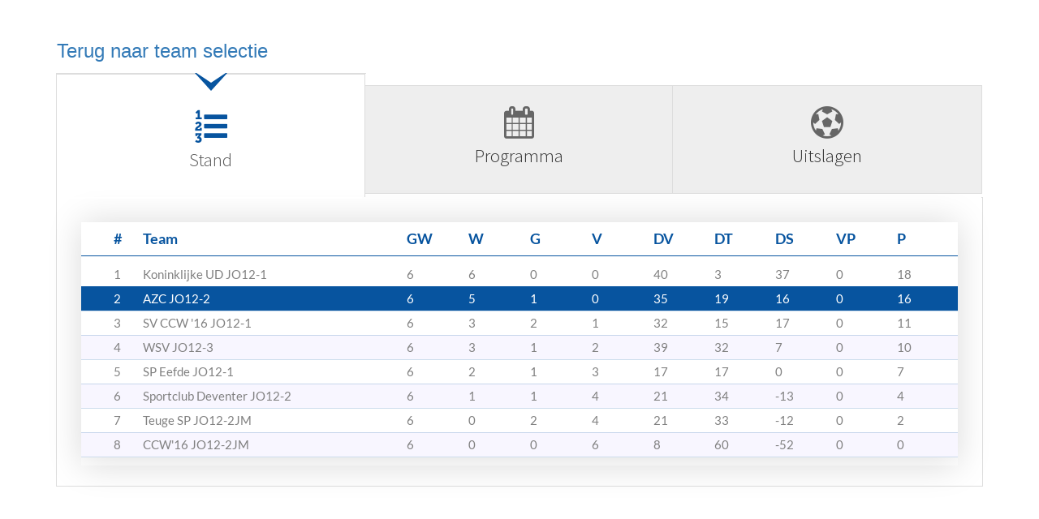

--- FILE ---
content_type: text/html; charset=UTF-8
request_url: https://www.azczutphen.nl/teams/teamprogramma.php?teamid=333366&poulecode=685138
body_size: 1765
content:
<!DOCTYPE html>
<html >
	<head>
		<meta charset="UTF-8">
		<title>team page</title>
		<link rel="icon" type="image/png" href="images/icons/favicon.ico"/>
		
		<link rel="stylesheet" type="text/css" href="css/tab.css">
		<link rel="stylesheet" type="text/css" href="css/util.css">
		<link rel="stylesheet" type="text/css" href="css/main.css">
		<link rel="stylesheet" type="text/css" href="css/style.css">
		<link rel="stylesheet" type="text/css" href="css/bootstrap.css">
		<link rel="stylesheet" type="text/css" href="vendor/animate/animate.css">
		<link rel="stylesheet" type="text/css" href="vendor/select2/select2.min.css">	
		<link rel="stylesheet" type="text/css" href="vendor/perfect-scrollbar/perfect-scrollbar.css">		
		<link rel="stylesheet" href="https://cdnjs.cloudflare.com/ajax/libs/normalize/2.0.1/normalize.css">
		<link rel='stylesheet' type='text/css' href='https://fonts.googleapis.com/css?family=PT+Sans'>
		<link rel="stylesheet" type="text/css" href="fonts/font-awesome-4.7.0/css/font-awesome.min.css">
		<link rel="stylesheet" href="https://cdnjs.cloudflare.com/ajax/libs/normalize/5.0.0/normalize.min.css">
		
		<link rel='stylesheet prefetch' href='https://fonts.googleapis.com/css?family=Source+Sans+Pro:400,200,300,700'>
		<link rel='stylesheet prefetch' href='https://maxcdn.bootstrapcdn.com/font-awesome/4.7.0/css/font-awesome.min.css'>


		<script type="text/javascript" src="html5lightbox/html5lightbox.js"></script>
		<script src='https://cdnjs.cloudflare.com/ajax/libs/jquery/2.1.3/jquery.min.js'></script>
		<script src='https://maxcdn.bootstrapcdn.com/bootstrap/3.3.7/js/bootstrap.min.js'></script>
		<script src="https://cdnjs.cloudflare.com/ajax/libs/prefixfree/1.0.6/prefixfree.min.js"></script>
		<script src="js/index.js"></script>
		
	</head>
	<body>
		
		
		<div class="container"> 
		<h3><a href = 'https://www.azczutphen.nl/teams/index.php'>Terug naar team selectie</a></h3>
			<section id="fancyTabWidget1" class="tabs t-tabs">
				<ul class="nav nav-tabs fancyTabs" role="tablist">
					<li class="tab fancyTab active">
						<div class="arrow-down">
							<div class="arrow-down-inner"></div>
						</div>	
						<a id="tab0" href="#tabBody0" role="tab" aria-controls="tabBody0" aria-selected="true" data-toggle="tab" tabindex="0">
							<span class="fa fa-list-ol"></span>
							<span class="hidden-xs">
								Stand
							</span>
						</a>
						<div class="whiteBlock"></div>
					</li>
					<li class="tab fancyTab">
						<div class="arrow-down">
							<div class="arrow-down-inner"></div>
						</div>
						<a id="tab1" href="#tabBody1" role="tab" aria-controls="tabBody1" aria-selected="true" data-toggle="tab" tabindex="0">
							<span class="fa fa-calendar"></span>
							<span class="hidden-xs">
								Programma
							</span>
						</a>
						<div class="whiteBlock"></div>
					</li>
					<li class="tab fancyTab">
						<div class="arrow-down">
							<div class="arrow-down-inner"></div>
						</div>
						<a id="tab2" href="#tabBody2" role="tab" aria-controls="tabBody2" aria-selected="true" data-toggle="tab" tabindex="0">
							<span class="fa fa-futbol-o"></span>
							<span class="hidden-xs">
								Uitslagen
							</span>
						</a>
						<div class="whiteBlock"></div>
					</li>
										</ul>
				
				<div id="myTabContent" class="tab-content fancyTabContent" aria-live="polite">
					<div class="tab-pane  fade active in" id="tabBody0" role="tabpanel" aria-labelledby="tab0" aria-hidden="false" tabindex="0">
						<div class="limiter"><div class="container-table100"><div class="wrap-table100"><div class="table100 ver1 m-b-10"><div class="table100 ver1 m-b-10"><div class="table100-head"><table><thead><tr class="row100 head"><th class="cell100 column1_stand">#</th><th class="cell100 column2_stand">Team</th><th class="cell100 column3_stand">GW</th><th class="smart cell100 column4_stand">W</th><th class="smart cell100 column5_stand">G</th><th class="smart cell100 column6_stand">V</th><th class="smart cell100 column7_stand">DV</th><th class="smart cell100 column8_stand">DT</th><th class="smart cell100 column9_stand">DS</th><th class="smart cell100 column10_stand">VP</th><th class="cell100 column11_stand">P</th></tr></thead></table></div><div class="table100-body-stand js-pscroll"><table><tbody><tr class="row100 body"><td class="cell100 column1_stand standaardteam" >1</td><td class="cell100 column2_stand standaardteam">Koninklijke UD JO12-1</td><td class="cell100 column3_stand standaardteam">6</td><td class="smart cell100 column4_stand standaardteam">6</td><td class="smart cell100 column5_stand standaardteam">0</td><td class="smart cell100 column6_stand standaardteam">0</td><td class="smart cell100 column7_stand standaardteam">40</td><td class="smart cell100 column8_stand standaardteam">3</td><td class="smart cell100 column9_stand standaardteam">37</td><td class="smart cell100 column10_stand standaardteam">0</td><td class="cell100 column11_stand standaardteam">18</td></tr><tr class="row100 body"><td class="cell100 column1_stand ownteam">2</td><td class="cell100 column2_stand ownteam">AZC JO12-2</td><td class="cell100 column3_stand ownteam">6</td><td class="smart cell100 column4_stand ownteam">5</td><td class="smart cell100 column5_stand ownteam">1</td><td class="smart cell100 column6_stand ownteam">0</td><td class="smart cell100 column7_stand ownteam">35</td><td class="smart cell100 column8_stand ownteam">19</td><td class="smart cell100 column9_stand ownteam">16</td><td class="smart cell100 column10_stand ownteam">0</td><td class="cell100 column11_stand ownteam">16</td></tr><tr class="row100 body"><td class="cell100 column1_stand standaardteam" >3</td><td class="cell100 column2_stand standaardteam">SV CCW '16 JO12-1</td><td class="cell100 column3_stand standaardteam">6</td><td class="smart cell100 column4_stand standaardteam">3</td><td class="smart cell100 column5_stand standaardteam">2</td><td class="smart cell100 column6_stand standaardteam">1</td><td class="smart cell100 column7_stand standaardteam">32</td><td class="smart cell100 column8_stand standaardteam">15</td><td class="smart cell100 column9_stand standaardteam">17</td><td class="smart cell100 column10_stand standaardteam">0</td><td class="cell100 column11_stand standaardteam">11</td></tr><tr class="row100 body"><td class="cell100 column1_stand standaardteam" >4</td><td class="cell100 column2_stand standaardteam">WSV JO12-3</td><td class="cell100 column3_stand standaardteam">6</td><td class="smart cell100 column4_stand standaardteam">3</td><td class="smart cell100 column5_stand standaardteam">1</td><td class="smart cell100 column6_stand standaardteam">2</td><td class="smart cell100 column7_stand standaardteam">39</td><td class="smart cell100 column8_stand standaardteam">32</td><td class="smart cell100 column9_stand standaardteam">7</td><td class="smart cell100 column10_stand standaardteam">0</td><td class="cell100 column11_stand standaardteam">10</td></tr><tr class="row100 body"><td class="cell100 column1_stand standaardteam" >5</td><td class="cell100 column2_stand standaardteam">SP Eefde JO12-1</td><td class="cell100 column3_stand standaardteam">6</td><td class="smart cell100 column4_stand standaardteam">2</td><td class="smart cell100 column5_stand standaardteam">1</td><td class="smart cell100 column6_stand standaardteam">3</td><td class="smart cell100 column7_stand standaardteam">17</td><td class="smart cell100 column8_stand standaardteam">17</td><td class="smart cell100 column9_stand standaardteam">0</td><td class="smart cell100 column10_stand standaardteam">0</td><td class="cell100 column11_stand standaardteam">7</td></tr><tr class="row100 body"><td class="cell100 column1_stand standaardteam" >6</td><td class="cell100 column2_stand standaardteam">Sportclub Deventer JO12-2</td><td class="cell100 column3_stand standaardteam">6</td><td class="smart cell100 column4_stand standaardteam">1</td><td class="smart cell100 column5_stand standaardteam">1</td><td class="smart cell100 column6_stand standaardteam">4</td><td class="smart cell100 column7_stand standaardteam">21</td><td class="smart cell100 column8_stand standaardteam">34</td><td class="smart cell100 column9_stand standaardteam">-13</td><td class="smart cell100 column10_stand standaardteam">0</td><td class="cell100 column11_stand standaardteam">4</td></tr><tr class="row100 body"><td class="cell100 column1_stand standaardteam" >7</td><td class="cell100 column2_stand standaardteam">Teuge SP JO12-2JM</td><td class="cell100 column3_stand standaardteam">6</td><td class="smart cell100 column4_stand standaardteam">0</td><td class="smart cell100 column5_stand standaardteam">2</td><td class="smart cell100 column6_stand standaardteam">4</td><td class="smart cell100 column7_stand standaardteam">21</td><td class="smart cell100 column8_stand standaardteam">33</td><td class="smart cell100 column9_stand standaardteam">-12</td><td class="smart cell100 column10_stand standaardteam">0</td><td class="cell100 column11_stand standaardteam">2</td></tr><tr class="row100 body"><td class="cell100 column1_stand standaardteam" >8</td><td class="cell100 column2_stand standaardteam">CCW'16 JO12-2JM</td><td class="cell100 column3_stand standaardteam">6</td><td class="smart cell100 column4_stand standaardteam">0</td><td class="smart cell100 column5_stand standaardteam">0</td><td class="smart cell100 column6_stand standaardteam">6</td><td class="smart cell100 column7_stand standaardteam">8</td><td class="smart cell100 column8_stand standaardteam">60</td><td class="smart cell100 column9_stand standaardteam">-52</td><td class="smart cell100 column10_stand standaardteam">0</td><td class="cell100 column11_stand standaardteam">0</td></tr></tbody></table></div></div></div></div></div></div>					</div>
					<div class="tab-pane  fade" id="tabBody1" role="tabpanel" aria-labelledby="tab1" aria-hidden="true" tabindex="0">
						<div class="row">
							<div class="col-md-12">
								<div class="limiter"><div class="container-table100"><div class="wrap-table100"><div class="table100 ver1 m-b-10"><div class="table100 ver1 m-b-10"><div class="table100-head"><table><thead><tr class="row100 head"><th class="cell100 column1">datum</th><th class="cell100 column2">wedstrijd</th><th class="cell100 column3">tijdstip</th><th class="cell100 column4"></th><th class="cell100 column5"></th></tr></thead></table></div><div class="table100-body js-pscroll"><table><tbody></tbody></table></div></div></div></div></div></div>							</div>
						</div>
					</div>
					<div class="tab-pane  fade" id="tabBody2" role="tabpanel" aria-labelledby="tab2" aria-hidden="true" tabindex="0">
						<div class="row">
							<div class="col-md-12">
								<div class="limiter"><div class="container-table100"><div class="wrap-table100"><div class="table100 ver1 m-b-10"><div class="table100 ver1 m-b-10"><div class="table100-head"><table><thead><tr class="row100 head"><th colspan="3" class="cell100 column1">Uitslagen</th></tr></thead></table></div><div class="table100-body js-pscroll"><table><tbody><tr class="row100 body"><td class="cell100 column1">25 oktober</td><td class="cell100 column2"><span class="ownteamtekst">AZC JO17-2</span> - De Hoven 17-2  </td><td class="cell100 column3">1 - 5</td><td>Vriendschappelijk</td></tr></tbody></table></div></div></div></div></div></div>							</div>
						</div>
					</div>
					<div class="tab-pane  fade" id="tabBody3" role="tabpanel" aria-labelledby="tab3" aria-hidden="true" tabindex="0">
						<div class="row">
							<div class="col-md-12">
								<p>
																	</p>
							</div>
						</div>
					</div>
				</div>
			</section>
		</div>
			</body>
</html>

--- FILE ---
content_type: text/css
request_url: https://www.azczutphen.nl/teams/css/tab.css
body_size: 399
content:

.tabbed {
  width: 100%;
  margin: 50px auto;
}

.tabbed > input {
  display: none;
}

.tabbed > label {
  display: block;
  float: left;
  padding: 12px 20px;
  margin-right: 5px;
  cursor: pointer;
  transition: background-color .3s;
}

.tabbed > label:hover,
.tabbed > input:checked + label {
  background: #07549f;
  color: white;
}

.tabs1 {
  clear: both;
  padding: 0px;
}

.tabs1 > div {
  width: 100%;
  position: absolute;
  padding: 0px 20px 0px 0px;
  line-height: 1.4em;
  opacity: 0;
  transform: rotateX(-20deg);
  transform-origin: top center;
  transition: opacity .3s, transform 1s;

}

#tab-nav-1:checked ~ .tabs1 > div:nth-of-type(1),
#tab-nav-2:checked ~ .tabs1 > div:nth-of-type(2),
#tab-nav-3:checked ~ .tabs1 > div:nth-of-type(3),
#tab-nav-4:checked ~ .tabs1 > div:nth-of-type(4){
  transform: rotateX(0);
  opacity: 1;
  z-index: 1;
}

@media screen and (max-width: 700px) {
  .tabbed { width: 400px }
  .tabbed > label { display: none }
  .tabs1 > div {
    width: 400px;
    border: none;
    padding: 0;
    opacity: 1;
    position: relative;
    transform: none;
    margin-bottom: 60px;
  }
  .tabs1 > div h2 {
    border-bottom: 2px solid #4EC6DE;
    padding-bottom: .5em;
  }
}

--- FILE ---
content_type: text/css
request_url: https://www.azczutphen.nl/teams/css/main.css
body_size: 1302
content:


/*//////////////////////////////////////////////////////////////////
[ FONT ]*/


@font-face {
  font-family: Lato-Regular;
  src: url('../fonts/Lato/Lato-Regular.ttf'); 
}

@font-face {
  font-family: Lato-Bold;
  src: url('../fonts/Lato/Lato-Bold.ttf'); 
}

/*//////////////////////////////////////////////////////////////////
[ RESTYLE TAG ]*/
* {
	margin: 0px; 
	padding: 0px; #07549f
	box-sizing: border-box;
}

body, html {
	height: 100%;
	font-family: sans-serif;
}

/* ------------------------------------ */
a {
	margin: 0px;
	transition: all 0.4s;
	-webkit-transition: all 0.4s;
  -o-transition: all 0.4s;
  -moz-transition: all 0.4s;
}

a:focus {
	outline: none !important;
}

a:hover {
	text-decoration: none;
}

/* ------------------------------------ */
h1,h2,h3,h4,h5,h6 {margin: 0px;}

p {margin: 0px;}

ul, li {
	margin: 0px;
	list-style-type: none;
}



/* ------------------------------------ */
input {
  display: block;
	outline: none;
	border: none !important;
}

textarea {
  display: block;
  outline: none;
}

textarea:focus, input:focus {
  border-color: transparent !important;
}

/* ------------------------------------ */
button {
	outline: none !important;
	border: none;
	background: transparent;
}

button:hover {
	cursor: pointer;
}

iframe {
	border: none !important;
}

/*//////////////////////////////////////////////////////////////////
[ Scroll bar ]*/
.js-pscroll {
  position: relative;
  overflow: hidden;
}

.table100 .ps__rail-y {
  width: 9px;
  background-color: transparent;
  opacity: 1 !important;
  right: 5px;
}

.table100 .ps__rail-y::before {
  content: "";
  display: block;
  position: absolute;
  background-color: #ebebeb;
  border-radius: 5px;
  width: 100%;
  height: calc(100% - 30px);
  left: 0;
  top: 15px;
}

.table100 .ps__rail-y .ps__thumb-y {
  width: 100%;
  right: 0;
  background-color: transparent;
  opacity: 1 !important;
}

.table100 .ps__rail-y .ps__thumb-y::before {
  content: "";
  display: block;
  position: absolute;
  background-color: #cccccc;
  border-radius: 5px;
  width: 100%;
  height: calc(100% - 30px);
  left: 0;
  top: 15px;
}


/*//////////////////////////////////////////////////////////////////
[ Table ]*/

.limiter {
  width: 100%;
  margin: 0 auto;
}

.container-table100 {
  width: 100%;
  background: #fff;
  display: -webkit-box;
  display: -webkit-flex;
  display: -moz-box;
  display: -ms-flexbox;
  display: flex;
  align-items: center;
  justify-content: center;
  flex-wrap: wrap;
  padding: 0px 15px;
}

.wrap-table100 {
  width: 100%;
}

/*//////////////////////////////////////////////////////////////////
[ Table ]*/
.table100 {
  background-color: #fff;
}

table {
  width: 100%;
}

th, td {
  font-weight: unset;
  padding-right: 10px;
}

.verborgen {
	display: none;
}

.header {
display: inline	;
font-family: Lato-Bold;
font-size: 18px;
color: #07549f;
line-height: 1.4;
padding-left: 10px;
}


@media only screen and (max-width: 700px) {
.smart {
display: none;
}
.verborgen {
display: inline	;
font-family: Lato-Bold;
font-size: 22px;
color: #07549f;
line-height: 1.4;
padding-left: 20px;
}
}



.ownteam {
	color: #ffffff;
	background-color: #07549f;
}

.ownteamtekst {
	color: #07549f;
}

.standaardteam {
	color: #808080;
}

.column1 {
  width: 20%;
  padding-left: 10px;
}

.column2 {
  width: 45%;
}

.column3 {
  width: 15%;
}

.column4 {
  width: 10%;
}


.column1_stand {
  width: 7%;
  padding-left: 40px;
}

.column2_stand {
  width: 30%;
}

.column3_stand {
  width: 7%;
}

.column4_stand {
  width: 7%;
}

.column5_stand {
  width: 7%;
}

.column6_stand {
  width: 7%;
}

.column7_stand {
  width: 7%;
}

.column8_stand {
  width: 7%;
}

.column9_stand {
  width: 7%;
}

.column10_stand {
  width: 7%;
}

.column11_stand {
  width: 7%;
}
.table100-head th {
  padding-top: 8px;
  padding-bottom: 8px;
}

.table100-body td {
  padding-top: 4px;
  padding-bottom: 4x;
}

.table100-body-stand td {
  padding-top: 4px;
  padding-bottom: 4px;
}

.table100-head-stand th {
  padding-top: 8px;
  padding-bottom: 8px;
}

/*==================================================================
[ Fix header ]*/
.table100 {
  position: relative;
  padding-top: 0px;
}

.table100-head {
  position: absolute;
  width: 100%;
  top: 0;
  left: 0;
}

.table100-body {
  max-height: 300px;
  overflow: auto;
  margin-top: 60px;
}

.table100-body-stand {
  max-height: 800px;
  overflow: auto;
  margin-top: 50px;
}

/*==================================================================
[ Ver1 ]*/

.table100.ver1 th {
  font-family: Lato-Bold;
  font-size: 18px;
  color: #07549f;
  line-height: 1.4;  
  border-bottom: 1px solid #07549f
}

.table100.ver1 td {
  font-family: Lato-Regular;
  font-size: 15px;
  line-height: 1.4;
  border-bottom: 1px solid rgba(7,84,159,0.2)
}

.table100.ver1 .table100-body tr:nth-child(even) {
  background-color: #f8f6ff;
}

.table100.ver1 .table100-body-stand tr:nth-child(even) {
  background-color: #f8f6ff;
}

/*---------------------------------------------*/

.table100.ver1 {
  border-radius: 0px;
  overflow: hidden;
  box-shadow: 0 0px 40px 0px rgba(0, 0, 0, 0.15);
  -moz-box-shadow: 0 0px 40px 0px rgba(0, 0, 0, 0.15);
  -webkit-box-shadow: 0 0px 40px 0px rgba(0, 0, 0, 0.15);
  -o-box-shadow: 0 0px 40px 0px rgba(0, 0, 0, 0.15);
  -ms-box-shadow: 0 0px 40px 0px rgba(0, 0, 0, 0.15);
}

.table100.ver1 .ps__rail-y {
  right: 5px;
}

.table100.ver1 .ps__rail-y::before {
  background-color: #ebebeb;
}

.table100.ver1 .ps__rail-y .ps__thumb-y::before {
  background-color: #cccccc;
}

--- FILE ---
content_type: text/css
request_url: https://www.azczutphen.nl/teams/css/tab.css
body_size: 399
content:

.tabbed {
  width: 100%;
  margin: 50px auto;
}

.tabbed > input {
  display: none;
}

.tabbed > label {
  display: block;
  float: left;
  padding: 12px 20px;
  margin-right: 5px;
  cursor: pointer;
  transition: background-color .3s;
}

.tabbed > label:hover,
.tabbed > input:checked + label {
  background: #07549f;
  color: white;
}

.tabs1 {
  clear: both;
  padding: 0px;
}

.tabs1 > div {
  width: 100%;
  position: absolute;
  padding: 0px 20px 0px 0px;
  line-height: 1.4em;
  opacity: 0;
  transform: rotateX(-20deg);
  transform-origin: top center;
  transition: opacity .3s, transform 1s;

}

#tab-nav-1:checked ~ .tabs1 > div:nth-of-type(1),
#tab-nav-2:checked ~ .tabs1 > div:nth-of-type(2),
#tab-nav-3:checked ~ .tabs1 > div:nth-of-type(3),
#tab-nav-4:checked ~ .tabs1 > div:nth-of-type(4){
  transform: rotateX(0);
  opacity: 1;
  z-index: 1;
}

@media screen and (max-width: 700px) {
  .tabbed { width: 400px }
  .tabbed > label { display: none }
  .tabs1 > div {
    width: 400px;
    border: none;
    padding: 0;
    opacity: 1;
    position: relative;
    transform: none;
    margin-bottom: 60px;
  }
  .tabs1 > div h2 {
    border-bottom: 2px solid #4EC6DE;
    padding-bottom: .5em;
  }
}

--- FILE ---
content_type: text/css
request_url: https://www.azczutphen.nl/teams/css/main.css
body_size: 1302
content:


/*//////////////////////////////////////////////////////////////////
[ FONT ]*/


@font-face {
  font-family: Lato-Regular;
  src: url('../fonts/Lato/Lato-Regular.ttf'); 
}

@font-face {
  font-family: Lato-Bold;
  src: url('../fonts/Lato/Lato-Bold.ttf'); 
}

/*//////////////////////////////////////////////////////////////////
[ RESTYLE TAG ]*/
* {
	margin: 0px; 
	padding: 0px; #07549f
	box-sizing: border-box;
}

body, html {
	height: 100%;
	font-family: sans-serif;
}

/* ------------------------------------ */
a {
	margin: 0px;
	transition: all 0.4s;
	-webkit-transition: all 0.4s;
  -o-transition: all 0.4s;
  -moz-transition: all 0.4s;
}

a:focus {
	outline: none !important;
}

a:hover {
	text-decoration: none;
}

/* ------------------------------------ */
h1,h2,h3,h4,h5,h6 {margin: 0px;}

p {margin: 0px;}

ul, li {
	margin: 0px;
	list-style-type: none;
}



/* ------------------------------------ */
input {
  display: block;
	outline: none;
	border: none !important;
}

textarea {
  display: block;
  outline: none;
}

textarea:focus, input:focus {
  border-color: transparent !important;
}

/* ------------------------------------ */
button {
	outline: none !important;
	border: none;
	background: transparent;
}

button:hover {
	cursor: pointer;
}

iframe {
	border: none !important;
}

/*//////////////////////////////////////////////////////////////////
[ Scroll bar ]*/
.js-pscroll {
  position: relative;
  overflow: hidden;
}

.table100 .ps__rail-y {
  width: 9px;
  background-color: transparent;
  opacity: 1 !important;
  right: 5px;
}

.table100 .ps__rail-y::before {
  content: "";
  display: block;
  position: absolute;
  background-color: #ebebeb;
  border-radius: 5px;
  width: 100%;
  height: calc(100% - 30px);
  left: 0;
  top: 15px;
}

.table100 .ps__rail-y .ps__thumb-y {
  width: 100%;
  right: 0;
  background-color: transparent;
  opacity: 1 !important;
}

.table100 .ps__rail-y .ps__thumb-y::before {
  content: "";
  display: block;
  position: absolute;
  background-color: #cccccc;
  border-radius: 5px;
  width: 100%;
  height: calc(100% - 30px);
  left: 0;
  top: 15px;
}


/*//////////////////////////////////////////////////////////////////
[ Table ]*/

.limiter {
  width: 100%;
  margin: 0 auto;
}

.container-table100 {
  width: 100%;
  background: #fff;
  display: -webkit-box;
  display: -webkit-flex;
  display: -moz-box;
  display: -ms-flexbox;
  display: flex;
  align-items: center;
  justify-content: center;
  flex-wrap: wrap;
  padding: 0px 15px;
}

.wrap-table100 {
  width: 100%;
}

/*//////////////////////////////////////////////////////////////////
[ Table ]*/
.table100 {
  background-color: #fff;
}

table {
  width: 100%;
}

th, td {
  font-weight: unset;
  padding-right: 10px;
}

.verborgen {
	display: none;
}

.header {
display: inline	;
font-family: Lato-Bold;
font-size: 18px;
color: #07549f;
line-height: 1.4;
padding-left: 10px;
}


@media only screen and (max-width: 700px) {
.smart {
display: none;
}
.verborgen {
display: inline	;
font-family: Lato-Bold;
font-size: 22px;
color: #07549f;
line-height: 1.4;
padding-left: 20px;
}
}



.ownteam {
	color: #ffffff;
	background-color: #07549f;
}

.ownteamtekst {
	color: #07549f;
}

.standaardteam {
	color: #808080;
}

.column1 {
  width: 20%;
  padding-left: 10px;
}

.column2 {
  width: 45%;
}

.column3 {
  width: 15%;
}

.column4 {
  width: 10%;
}


.column1_stand {
  width: 7%;
  padding-left: 40px;
}

.column2_stand {
  width: 30%;
}

.column3_stand {
  width: 7%;
}

.column4_stand {
  width: 7%;
}

.column5_stand {
  width: 7%;
}

.column6_stand {
  width: 7%;
}

.column7_stand {
  width: 7%;
}

.column8_stand {
  width: 7%;
}

.column9_stand {
  width: 7%;
}

.column10_stand {
  width: 7%;
}

.column11_stand {
  width: 7%;
}
.table100-head th {
  padding-top: 8px;
  padding-bottom: 8px;
}

.table100-body td {
  padding-top: 4px;
  padding-bottom: 4x;
}

.table100-body-stand td {
  padding-top: 4px;
  padding-bottom: 4px;
}

.table100-head-stand th {
  padding-top: 8px;
  padding-bottom: 8px;
}

/*==================================================================
[ Fix header ]*/
.table100 {
  position: relative;
  padding-top: 0px;
}

.table100-head {
  position: absolute;
  width: 100%;
  top: 0;
  left: 0;
}

.table100-body {
  max-height: 300px;
  overflow: auto;
  margin-top: 60px;
}

.table100-body-stand {
  max-height: 800px;
  overflow: auto;
  margin-top: 50px;
}

/*==================================================================
[ Ver1 ]*/

.table100.ver1 th {
  font-family: Lato-Bold;
  font-size: 18px;
  color: #07549f;
  line-height: 1.4;  
  border-bottom: 1px solid #07549f
}

.table100.ver1 td {
  font-family: Lato-Regular;
  font-size: 15px;
  line-height: 1.4;
  border-bottom: 1px solid rgba(7,84,159,0.2)
}

.table100.ver1 .table100-body tr:nth-child(even) {
  background-color: #f8f6ff;
}

.table100.ver1 .table100-body-stand tr:nth-child(even) {
  background-color: #f8f6ff;
}

/*---------------------------------------------*/

.table100.ver1 {
  border-radius: 0px;
  overflow: hidden;
  box-shadow: 0 0px 40px 0px rgba(0, 0, 0, 0.15);
  -moz-box-shadow: 0 0px 40px 0px rgba(0, 0, 0, 0.15);
  -webkit-box-shadow: 0 0px 40px 0px rgba(0, 0, 0, 0.15);
  -o-box-shadow: 0 0px 40px 0px rgba(0, 0, 0, 0.15);
  -ms-box-shadow: 0 0px 40px 0px rgba(0, 0, 0, 0.15);
}

.table100.ver1 .ps__rail-y {
  right: 5px;
}

.table100.ver1 .ps__rail-y::before {
  background-color: #ebebeb;
}

.table100.ver1 .ps__rail-y .ps__thumb-y::before {
  background-color: #cccccc;
}

--- FILE ---
content_type: text/css
request_url: https://www.azczutphen.nl/teams/css/style.css
body_size: 906
content:
.container {
  margin-top:30px;
}

h1, h2, h3, h4, h5, h6 {
  font-family: 'Source Sans Pro';
  font-weight:700;
}

.fancyTab {
	text-align: center;
  padding:15px 0;
  background-color: #eee;
	box-shadow: 0 0 0 1px #ddd;
	top:15px;	
  transition: top .2s;
}

.fancyTab.active {
  top:0;
  transition:top .2s;
}

.whiteBlock {
  display:none;
}

.fancyTab.active .whiteBlock {
  display:block;
  height:2px;
  bottom:-2px;
  background-color:#fff;
  width:99%;
  position:absolute;
  z-index:1;
}

.fancyTab a {
	font-family: 'Source Sans Pro';
	font-size:1.65em;
	font-weight:300;
  transition:.2s;
  color:#333;
}

.fancyTab .hidden-xs {
  white-space:nowrap;
}

.fancyTabs {
	border-bottom:2px solid #ddd;
  margin: 15px 0 0;
}

li.fancyTab a {
  padding-top: 15px;
  top:-15px;
  padding-bottom:0;
}

li.fancyTab.active a {
  padding-top: inherit;
}

.fancyTab .fa {
  font-size: 40px;
	width:100%;
	padding: 15px 0 5px;
  color:#666;
}

.fancyTab.active .fa {
  color: #07549f;
}

.fancyTab a:focus {
	outline:none;
}

.fancyTabContent {
  border-color: transparent;
  box-shadow: 0 -2px 0 -1px #fff, 0 0 0 1px #ddd;
  padding: 30px 15px 15px;

  background-color:#fff;

}

.nav-tabs > li.fancyTab.active > a, 
.nav-tabs > li.fancyTab.active > a:focus,
.nav-tabs > li.fancyTab.active > a:hover {
	border-width:0;
}

.nav-tabs > li.fancyTab:hover {
	background-color:#f9f9f9;
	box-shadow: 0 0 0 1px #ddd;
}

.nav-tabs > li.fancyTab.active:hover {
  background-color:#fff;
  box-shadow: 1px 1px 0 1px #fff, 0 0px 0 1px #ddd, -1px 1px 0 0px #ddd inset;
}

.nav-tabs > li.fancyTab:hover a {
	border-color:transparent;
}

.nav.nav-tabs .fancyTab a[data-toggle="tab"] {
  background-color:transparent;
  border-bottom:0;
}

.nav-tabs > li.fancyTab:hover a {
  border-right: 1px solid transparent;
}

.nav-tabs > li.fancyTab > a {
	margin-right:0;
	border-top:0;
  padding-bottom: 30px;
  margin-bottom: -30px;
}

.nav-tabs > li.fancyTab {
	margin-right:0;
	margin-bottom:0;
}

.nav-tabs > li.fancyTab:last-child a {
  border-right: 1px solid transparent;
}

.nav-tabs > li.fancyTab.active:last-child {
  border-right: 0px solid #ddd;
	box-shadow: 0px 2px 0 0px #fff, 0px 0px 0 1px #ddd;
}

.fancyTab:last-child {
  box-shadow: 0 0 0 1px #ddd;
}

.tabs .nav-tabs li.fancyTab.active a {
	box-shadow:none;
  top:0;
}


.fancyTab.active {
  background: #fff;
	box-shadow: 1px 1px 0 1px #fff, 0 0px 0 1px #ddd, -1px 1px 0 0px #ddd inset;
  padding-bottom:30px;
}

.arrow-down {
	display:none;
  width: 0;
  height: 0;
  border-left: 20px solid transparent;
  border-right: 20px solid transparent;
  border-top: 22px solid #07549f;
  position: absolute;
  top: -1px;
  left: calc(50% - 20px);
}

.arrow-down-inner {
  width: 0;
  height: 0;
  border-left: 18px solid transparent;
  border-right: 18px solid transparent;
  border-top: 12px solid #fff;
  position: absolute;
  top: -22px;
  left: -18px;
}

.fancyTab.active .arrow-down {
  display: block;
}

@media (max-width: 1200px) {
  
  .fancyTab .fa {
  	font-size: 36px;
  }
  
  .fancyTab .hidden-xs {
    font-size:22px;
	}
		
}
	
	
@media (max-width: 992px) {
    
  .fancyTab .fa {
  	font-size: 33px;
  }
    
  .fancyTab .hidden-xs {
  	font-size:18px;
    font-weight:normal;
  }
		
}
	
	
@media (max-width: 768px) {
    
  .fancyTab > a {
    font-size:18px;
  }
    
  .nav > li.fancyTab > a {
    padding:15px 0;
    margin-bottom:inherit;
  }
    
  .fancyTab .fa {
    font-size:30px;
  }
    
  .nav-tabs > li.fancyTab > a {
    border-right:1px solid transparent;
    padding-bottom:0;
  }
    
  .fancyTab.active .fa {
    color: #333;
	}
		
}

--- FILE ---
content_type: text/css
request_url: https://www.azczutphen.nl/teams/css/tab.css
body_size: 399
content:

.tabbed {
  width: 100%;
  margin: 50px auto;
}

.tabbed > input {
  display: none;
}

.tabbed > label {
  display: block;
  float: left;
  padding: 12px 20px;
  margin-right: 5px;
  cursor: pointer;
  transition: background-color .3s;
}

.tabbed > label:hover,
.tabbed > input:checked + label {
  background: #07549f;
  color: white;
}

.tabs1 {
  clear: both;
  padding: 0px;
}

.tabs1 > div {
  width: 100%;
  position: absolute;
  padding: 0px 20px 0px 0px;
  line-height: 1.4em;
  opacity: 0;
  transform: rotateX(-20deg);
  transform-origin: top center;
  transition: opacity .3s, transform 1s;

}

#tab-nav-1:checked ~ .tabs1 > div:nth-of-type(1),
#tab-nav-2:checked ~ .tabs1 > div:nth-of-type(2),
#tab-nav-3:checked ~ .tabs1 > div:nth-of-type(3),
#tab-nav-4:checked ~ .tabs1 > div:nth-of-type(4){
  transform: rotateX(0);
  opacity: 1;
  z-index: 1;
}

@media screen and (max-width: 700px) {
  .tabbed { width: 400px }
  .tabbed > label { display: none }
  .tabs1 > div {
    width: 400px;
    border: none;
    padding: 0;
    opacity: 1;
    position: relative;
    transform: none;
    margin-bottom: 60px;
  }
  .tabs1 > div h2 {
    border-bottom: 2px solid #4EC6DE;
    padding-bottom: .5em;
  }
}

--- FILE ---
content_type: text/css
request_url: https://www.azczutphen.nl/teams/css/main.css
body_size: 1302
content:


/*//////////////////////////////////////////////////////////////////
[ FONT ]*/


@font-face {
  font-family: Lato-Regular;
  src: url('../fonts/Lato/Lato-Regular.ttf'); 
}

@font-face {
  font-family: Lato-Bold;
  src: url('../fonts/Lato/Lato-Bold.ttf'); 
}

/*//////////////////////////////////////////////////////////////////
[ RESTYLE TAG ]*/
* {
	margin: 0px; 
	padding: 0px; #07549f
	box-sizing: border-box;
}

body, html {
	height: 100%;
	font-family: sans-serif;
}

/* ------------------------------------ */
a {
	margin: 0px;
	transition: all 0.4s;
	-webkit-transition: all 0.4s;
  -o-transition: all 0.4s;
  -moz-transition: all 0.4s;
}

a:focus {
	outline: none !important;
}

a:hover {
	text-decoration: none;
}

/* ------------------------------------ */
h1,h2,h3,h4,h5,h6 {margin: 0px;}

p {margin: 0px;}

ul, li {
	margin: 0px;
	list-style-type: none;
}



/* ------------------------------------ */
input {
  display: block;
	outline: none;
	border: none !important;
}

textarea {
  display: block;
  outline: none;
}

textarea:focus, input:focus {
  border-color: transparent !important;
}

/* ------------------------------------ */
button {
	outline: none !important;
	border: none;
	background: transparent;
}

button:hover {
	cursor: pointer;
}

iframe {
	border: none !important;
}

/*//////////////////////////////////////////////////////////////////
[ Scroll bar ]*/
.js-pscroll {
  position: relative;
  overflow: hidden;
}

.table100 .ps__rail-y {
  width: 9px;
  background-color: transparent;
  opacity: 1 !important;
  right: 5px;
}

.table100 .ps__rail-y::before {
  content: "";
  display: block;
  position: absolute;
  background-color: #ebebeb;
  border-radius: 5px;
  width: 100%;
  height: calc(100% - 30px);
  left: 0;
  top: 15px;
}

.table100 .ps__rail-y .ps__thumb-y {
  width: 100%;
  right: 0;
  background-color: transparent;
  opacity: 1 !important;
}

.table100 .ps__rail-y .ps__thumb-y::before {
  content: "";
  display: block;
  position: absolute;
  background-color: #cccccc;
  border-radius: 5px;
  width: 100%;
  height: calc(100% - 30px);
  left: 0;
  top: 15px;
}


/*//////////////////////////////////////////////////////////////////
[ Table ]*/

.limiter {
  width: 100%;
  margin: 0 auto;
}

.container-table100 {
  width: 100%;
  background: #fff;
  display: -webkit-box;
  display: -webkit-flex;
  display: -moz-box;
  display: -ms-flexbox;
  display: flex;
  align-items: center;
  justify-content: center;
  flex-wrap: wrap;
  padding: 0px 15px;
}

.wrap-table100 {
  width: 100%;
}

/*//////////////////////////////////////////////////////////////////
[ Table ]*/
.table100 {
  background-color: #fff;
}

table {
  width: 100%;
}

th, td {
  font-weight: unset;
  padding-right: 10px;
}

.verborgen {
	display: none;
}

.header {
display: inline	;
font-family: Lato-Bold;
font-size: 18px;
color: #07549f;
line-height: 1.4;
padding-left: 10px;
}


@media only screen and (max-width: 700px) {
.smart {
display: none;
}
.verborgen {
display: inline	;
font-family: Lato-Bold;
font-size: 22px;
color: #07549f;
line-height: 1.4;
padding-left: 20px;
}
}



.ownteam {
	color: #ffffff;
	background-color: #07549f;
}

.ownteamtekst {
	color: #07549f;
}

.standaardteam {
	color: #808080;
}

.column1 {
  width: 20%;
  padding-left: 10px;
}

.column2 {
  width: 45%;
}

.column3 {
  width: 15%;
}

.column4 {
  width: 10%;
}


.column1_stand {
  width: 7%;
  padding-left: 40px;
}

.column2_stand {
  width: 30%;
}

.column3_stand {
  width: 7%;
}

.column4_stand {
  width: 7%;
}

.column5_stand {
  width: 7%;
}

.column6_stand {
  width: 7%;
}

.column7_stand {
  width: 7%;
}

.column8_stand {
  width: 7%;
}

.column9_stand {
  width: 7%;
}

.column10_stand {
  width: 7%;
}

.column11_stand {
  width: 7%;
}
.table100-head th {
  padding-top: 8px;
  padding-bottom: 8px;
}

.table100-body td {
  padding-top: 4px;
  padding-bottom: 4x;
}

.table100-body-stand td {
  padding-top: 4px;
  padding-bottom: 4px;
}

.table100-head-stand th {
  padding-top: 8px;
  padding-bottom: 8px;
}

/*==================================================================
[ Fix header ]*/
.table100 {
  position: relative;
  padding-top: 0px;
}

.table100-head {
  position: absolute;
  width: 100%;
  top: 0;
  left: 0;
}

.table100-body {
  max-height: 300px;
  overflow: auto;
  margin-top: 60px;
}

.table100-body-stand {
  max-height: 800px;
  overflow: auto;
  margin-top: 50px;
}

/*==================================================================
[ Ver1 ]*/

.table100.ver1 th {
  font-family: Lato-Bold;
  font-size: 18px;
  color: #07549f;
  line-height: 1.4;  
  border-bottom: 1px solid #07549f
}

.table100.ver1 td {
  font-family: Lato-Regular;
  font-size: 15px;
  line-height: 1.4;
  border-bottom: 1px solid rgba(7,84,159,0.2)
}

.table100.ver1 .table100-body tr:nth-child(even) {
  background-color: #f8f6ff;
}

.table100.ver1 .table100-body-stand tr:nth-child(even) {
  background-color: #f8f6ff;
}

/*---------------------------------------------*/

.table100.ver1 {
  border-radius: 0px;
  overflow: hidden;
  box-shadow: 0 0px 40px 0px rgba(0, 0, 0, 0.15);
  -moz-box-shadow: 0 0px 40px 0px rgba(0, 0, 0, 0.15);
  -webkit-box-shadow: 0 0px 40px 0px rgba(0, 0, 0, 0.15);
  -o-box-shadow: 0 0px 40px 0px rgba(0, 0, 0, 0.15);
  -ms-box-shadow: 0 0px 40px 0px rgba(0, 0, 0, 0.15);
}

.table100.ver1 .ps__rail-y {
  right: 5px;
}

.table100.ver1 .ps__rail-y::before {
  background-color: #ebebeb;
}

.table100.ver1 .ps__rail-y .ps__thumb-y::before {
  background-color: #cccccc;
}

--- FILE ---
content_type: application/javascript; charset=utf-8
request_url: https://cdnjs.cloudflare.com/ajax/libs/prefixfree/1.0.6/prefixfree.min.js
body_size: 1357
content:
// StyleFix 1.0.3 + PrefixFree 1.0.6 / Lea Verou / MIT license
(function(){function b(a,b){return[].slice.call((b||document).querySelectorAll(a))}if(!window.addEventListener)return;var a=window.StyleFix={link:function(b){try{if(b.rel!=="stylesheet"||b.hasAttribute("data-noprefix"))return}catch(c){return}var d=b.href||b.getAttribute("data-href"),e=d.replace(/[^\/]+$/,""),f=b.parentNode,g=new XMLHttpRequest,h;g.onreadystatechange=function(){g.readyState===4&&h()},h=function(){var c=g.responseText;if(c&&b.parentNode&&(!g.status||g.status<400||g.status>600)){c=a.fix(c,!0,b);if(e){c=c.replace(/url\(\s*?((?:"|')?)(.+?)\1\s*?\)/gi,function(a,b,c){return/^([a-z]{3,10}:|\/|#)/i.test(c)?a:'url("'+e+c+'")'});var d=e.replace(/([\\\^\$*+[\]?{}.=!:(|)])/g,"\\$1");c=c.replace(RegExp("\\b(behavior:\\s*?url\\('?\"?)"+d,"gi"),"$1")}var h=document.createElement("style");h.textContent=c,h.media=b.media,h.disabled=b.disabled,h.setAttribute("data-href",b.getAttribute("href")),f.insertBefore(h,b),f.removeChild(b),h.media=b.media}};try{g.open("GET",d),g.send(null)}catch(c){typeof XDomainRequest!="undefined"&&(g=new XDomainRequest,g.onerror=g.onprogress=function(){},g.onload=h,g.open("GET",d),g.send(null))}b.setAttribute("data-inprogress","")},styleElement:function(b){if(b.hasAttribute("data-noprefix"))return;var c=b.disabled;b.textContent=a.fix(b.textContent,!0,b),b.disabled=c},styleAttribute:function(b){var c=b.getAttribute("style");c=a.fix(c,!1,b),b.setAttribute("style",c)},process:function(){b('link[rel="stylesheet"]:not([data-inprogress])').forEach(StyleFix.link),b("style").forEach(StyleFix.styleElement),b("[style]").forEach(StyleFix.styleAttribute)},register:function(b,c){(a.fixers=a.fixers||[]).splice(c===undefined?a.fixers.length:c,0,b)},fix:function(b,c){for(var d=0;d<a.fixers.length;d++)b=a.fixers[d](b,c)||b;return b},camelCase:function(a){return a.replace(/-([a-z])/g,function(a,b){return b.toUpperCase()}).replace("-","")},deCamelCase:function(a){return a.replace(/[A-Z]/g,function(a){return"-"+a.toLowerCase()})}};(function(){setTimeout(function(){b('link[rel="stylesheet"]').forEach(StyleFix.link)},10),document.addEventListener("DOMContentLoaded",StyleFix.process,!1)})()})(),function(a,b){function c(a,b,c,e,f){a=d[a];if(a.length){var g=RegExp(b+"("+a.join("|")+")"+c,"gi");f=f.replace(g,e)}return f}if(!window.StyleFix||!window.getComputedStyle)return;var d=window.PrefixFree={prefixCSS:function(a,b){var e=d.prefix;a=c("functions","(\\s|:|,)","\\s*\\(","$1"+e+"$2(",a),a=c("keywords","(\\s|:)","(\\s|;|\\}|$)","$1"+e+"$2$3",a),a=c("properties","(^|\\{|\\s|;)","\\s*:","$1"+e+"$2:",a);if(d.properties.length){var f=RegExp("\\b("+d.properties.join("|")+")(?!:)","gi");a=c("valueProperties","\\b",":(.+?);",function(a){return a.replace(f,e+"$1")},a)}return b&&(a=c("selectors","","\\b",d.prefixSelector,a),a=c("atrules","@","\\b","@"+e+"$1",a)),a=a.replace(RegExp("-"+e,"g"),"-"),a},property:function(a){return(d.properties.indexOf(a)?d.prefix:"")+a},value:function(a,b){return a=c("functions","(^|\\s|,)","\\s*\\(","$1"+d.prefix+"$2(",a),a=c("keywords","(^|\\s)","(\\s|$)","$1"+d.prefix+"$2$3",a),a},prefixSelector:function(a){return a.replace(/^:{1,2}/,function(a){return a+d.prefix})},prefixProperty:function(a,b){var c=d.prefix+a;return b?StyleFix.camelCase(c):c}};(function(){var a={},b=[],c={},e=getComputedStyle(document.documentElement,null),f=document.createElement("div").style,g=function(c){if(c.charAt(0)==="-"){b.push(c);var d=c.split("-"),e=d[1];a[e]=++a[e]||1;while(d.length>3){d.pop();var f=d.join("-");h(f)&&b.indexOf(f)===-1&&b.push(f)}}},h=function(a){return StyleFix.camelCase(a)in f};if(e.length>0)for(var i=0;i<e.length;i++)g(e[i]);else for(var j in e)g(StyleFix.deCamelCase(j));var k={uses:0};for(var l in a){var m=a[l];k.uses<m&&(k={prefix:l,uses:m})}d.prefix="-"+k.prefix+"-",d.Prefix=StyleFix.camelCase(d.prefix),d.properties=[];for(var i=0;i<b.length;i++){var j=b[i];if(j.indexOf(d.prefix)===0){var n=j.slice(d.prefix.length);h(n)||d.properties.push(n)}}d.Prefix=="Ms"&&!("transform"in f)&&!("MsTransform"in f)&&"msTransform"in f&&d.properties.push("transform","transform-origin"),d.properties.sort()})(),function(){function e(a,b){return c[b]="",c[b]=a,!!c[b]}var a={"linear-gradient":{property:"backgroundImage",params:"red, teal"},calc:{property:"width",params:"1px + 5%"},element:{property:"backgroundImage",params:"#foo"},"cross-fade":{property:"backgroundImage",params:"url(a.png), url(b.png), 50%"}};a["repeating-linear-gradient"]=a["repeating-radial-gradient"]=a["radial-gradient"]=a["linear-gradient"];var b={initial:"color","zoom-in":"cursor","zoom-out":"cursor",box:"display",flexbox:"display","inline-flexbox":"display",flex:"display","inline-flex":"display"};d.functions=[],d.keywords=[];var c=document.createElement("div").style;for(var f in a){var g=a[f],h=g.property,i=f+"("+g.params+")";!e(i,h)&&e(d.prefix+i,h)&&d.functions.push(f)}for(var j in b){var h=b[j];!e(j,h)&&e(d.prefix+j,h)&&d.keywords.push(j)}}(),function(){function f(a){return e.textContent=a+"{}",!!e.sheet.cssRules.length}var b={":read-only":null,":read-write":null,":any-link":null,"::selection":null},c={keyframes:"name",viewport:null,document:'regexp(".")'};d.selectors=[],d.atrules=[];var e=a.appendChild(document.createElement("style"));for(var g in b){var h=g+(b[g]?"("+b[g]+")":"");!f(h)&&f(d.prefixSelector(h))&&d.selectors.push(g)}for(var i in c){var h=i+" "+(c[i]||"");!f("@"+h)&&f("@"+d.prefix+h)&&d.atrules.push(i)}a.removeChild(e)}(),d.valueProperties=["transition","transition-property"],a.className+=" "+d.prefix,StyleFix.register(d.prefixCSS)}(document.documentElement)

--- FILE ---
content_type: application/javascript
request_url: https://www.azczutphen.nl/teams/js/index.js
body_size: 103
content:

$(document).ready(function() {
  

	  
    var numItems = $('li.fancyTab').length;
		
	
			  if (numItems == 12){
					$("li.fancyTab").width('8.3%');
				}
			  if (numItems == 11){
					$("li.fancyTab").width('9%');
				}
			  if (numItems == 10){
					$("li.fancyTab").width('10%');
				}
			  if (numItems == 9){
					$("li.fancyTab").width('11.1%');
				}
			  if (numItems == 8){
					$("li.fancyTab").width('12.5%');
				}
			  if (numItems == 7){
					$("li.fancyTab").width('14.2%');
				}
			  if (numItems == 6){
					$("li.fancyTab").width('16.666666666666667%');
				}
			  if (numItems == 5){
					$("li.fancyTab").width('20%');
				}
			  if (numItems == 4){
					$("li.fancyTab").width('25%');
				}
			  if (numItems == 3){
					$("li.fancyTab").width('33.3%');
				}
			  if (numItems == 2){
					$("li.fancyTab").width('50%');
				}
		  
	 

	
		});